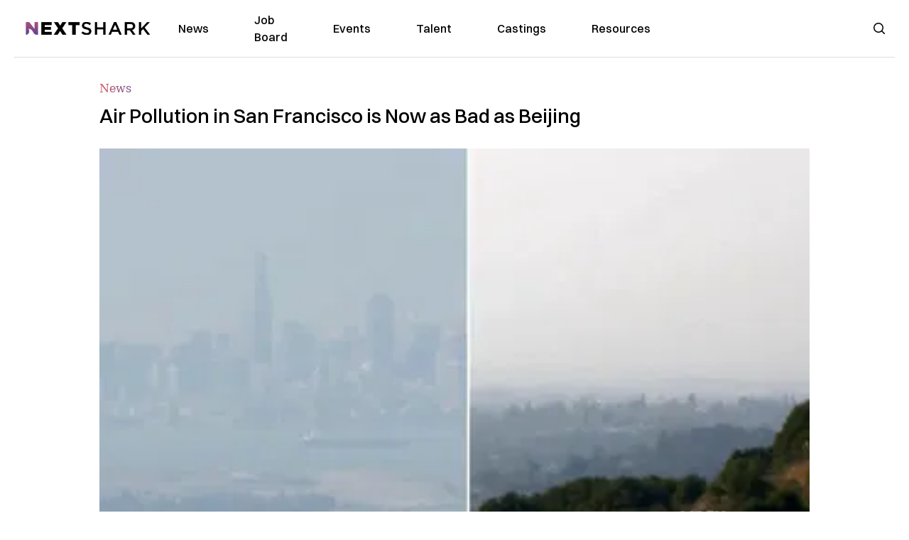

--- FILE ---
content_type: text/html; charset=utf-8
request_url: https://nextshark.com/air-pollution-san-francisco-now-bad-beijing
body_size: 13095
content:
<!DOCTYPE html><html lang="en"><head><meta charSet="utf-8"/><meta name="viewport" content="width=device-width"/><meta name="msvalidate.01" content="3BE6CD44E7505CE29A57BE466E072B73" class="jsx-1789215954"/><meta name="google-site-verification" content="UA-42416856-1" class="jsx-1789215954"/><link rel="preconnect" href="https://a.pub.network/"/><link rel="preconnect" href="https://b.pub.network/"/><link rel="preconnect" href="https://c.pub.network/"/><link rel="preconnect" href="https://d.pub.network/"/><link rel="preconnect" href="https://c.amazon-adsystem.com"/><link rel="preconnect" href="https://s.amazon-adsystem.com"/><link rel="preconnect" href="https://btloader.com/"/><link rel="preconnect" href="https://api.btloader.com/"/><link rel="preconnect" href="https://confiant-integrations.global.ssl.fastly.net"/><title>Air Pollution in San Francisco is Now as Bad as Beijing</title><link rel="canonical" href="https://nextshark.com/air-pollution-san-francisco-now-bad-beijing"/><meta property="og:locale" content="en_US"/><meta property="og:type" content="article"/><meta property="og:title" content="Air Pollution in San Francisco is Now as Bad as Beijing"/><meta property="og:description" content="The San Francisco Bay Area is being engulfed in hazardous levels of air pollution as meteorologists predicted that it’s only going to get worse on Friday and Saturday after the wildfires that started in Napa and Sonoma, California. The pollution in the region is being described as “the worst air quality ever recorded”, even comparable to that of Beijing, a city known for its gray haze, according to SFGate."/><meta property="og:url" content="https://nextshark.com/air-pollution-san-francisco-now-bad-beijing/"/><meta property="og:site_name" content="NextShark"/><meta property="article:publisher" content="http://www.facebook.com/nextshark"/><meta property="article:published_time" content="2017-10-13T21:26:32+00:00"/><meta property="article:modified_time" content="2021-12-19T23:58:15+00:00"/><meta property="og:image" content="https://data.nextshark.com/wp-content/uploads/2017/10/sfba-e1507929966963.jpg"/><meta property="og:image:width" content="900"/><meta property="og:image:height" content="465"/><meta property="og:image:type" content="image/jpeg"/><meta name="author" content="Kyle Encina"/><meta name="twitter:card" content="summary_large_image"/><meta name="twitter:creator" content="@nextshark"/><meta name="twitter:site" content="@nextshark"/><meta name="twitter:label1" content="Written by"/><meta name="twitter:data1" content="Kyle Encina"/><meta name="twitter:label2" content="Est. reading time"/><meta name="twitter:data2" content="2 minutes"/><script type="application/ld+json" class="yoast-schema-graph">{"@context":"https://schema.org","@graph":[{"@type":"Article","@id":"https://nextshark.com/air-pollution-san-francisco-now-bad-beijing/#article","isPartOf":{"@id":"https://nextshark.com/air-pollution-san-francisco-now-bad-beijing"},"author":[{"@id":"https://nextshark.com/#/schema/person/52dca6ebd457eedb6293b72dcd69c8cc"}],"headline":"Air Pollution in San Francisco is Now as Bad as Beijing","datePublished":"2017-10-13T21:26:32+00:00","dateModified":"2021-12-19T23:58:15+00:00","mainEntityOfPage":{"@id":"https://nextshark.com/air-pollution-san-francisco-now-bad-beijing"},"wordCount":343,"publisher":{"@id":"https://nextshark.com/#organization"},"image":{"@id":"https://nextshark.com/air-pollution-san-francisco-now-bad-beijing/#primaryimage"},"thumbnailUrl":"https://data.nextshark.com/wp-content/uploads/2017/10/sfba-e1507929966963.jpg","keywords":["california","california fires","forest fires"],"articleSection":["News"],"inLanguage":"en-US","copyrightYear":"2017","copyrightHolder":{"@id":"https://nextshark.com/#organization"}},{"@type":"WebPage","@id":"https://nextshark.com/air-pollution-san-francisco-now-bad-beijing","url":"https://nextshark.com/air-pollution-san-francisco-now-bad-beijing/","name":"Air Pollution in San Francisco is Now as Bad as Beijing","isPartOf":{"@id":"https://nextshark.com/#website"},"primaryImageOfPage":{"@id":"https://nextshark.com/air-pollution-san-francisco-now-bad-beijing/#primaryimage"},"image":{"@id":"https://nextshark.com/air-pollution-san-francisco-now-bad-beijing/#primaryimage"},"thumbnailUrl":"https://data.nextshark.com/wp-content/uploads/2017/10/sfba-e1507929966963.jpg","datePublished":"2017-10-13T21:26:32+00:00","dateModified":"2021-12-19T23:58:15+00:00","breadcrumb":{"@id":"https://nextshark.com/air-pollution-san-francisco-now-bad-beijing/#breadcrumb"},"inLanguage":"en-US","potentialAction":[{"@type":"ReadAction","target":["https://nextshark.com/air-pollution-san-francisco-now-bad-beijing/"]}]},{"@type":"ImageObject","inLanguage":"en-US","@id":"https://nextshark.com/air-pollution-san-francisco-now-bad-beijing/#primaryimage","url":"https://data.nextshark.com/wp-content/uploads/2017/10/sfba-e1507929966963.jpg","contentUrl":"https://data.nextshark.com/wp-content/uploads/2017/10/sfba-e1507929966963.jpg","width":900,"height":465},{"@type":"BreadcrumbList","@id":"https://nextshark.com/air-pollution-san-francisco-now-bad-beijing/#breadcrumb","itemListElement":[{"@type":"ListItem","position":1,"name":"Home","item":"https://nextshark.com/"},{"@type":"ListItem","position":2,"name":"News","item":"https://nextshark.com/news"},{"@type":"ListItem","position":3,"name":"Air Pollution in San Francisco is Now as Bad as Beijing"}]},{"@type":"WebSite","@id":"https://nextshark.com/#website","url":"https://nextshark.com/","name":"NextShark","description":"Asian American News and Asian News","publisher":{"@id":"https://nextshark.com/#organization"},"potentialAction":[{"@type":"SearchAction","target":{"@type":"EntryPoint","urlTemplate":"https://nextshark.com/?s={search_term_string}"},"query-input":{"@type":"PropertyValueSpecification","valueRequired":true,"valueName":"search_term_string"}}],"inLanguage":"en-US"},{"@type":"Organization","@id":"https://nextshark.com/#organization","name":"NextShark","url":"https://nextshark.com/","logo":{"@type":"ImageObject","inLanguage":"en-US","@id":"https://nextshark.com/#/schema/logo/image/","url":"https://data.nextshark.com/wp-content/uploads/2014/08/NextShark_master_logo.png","contentUrl":"https://data.nextshark.com/wp-content/uploads/2014/08/NextShark_master_logo.png","width":525,"height":619,"caption":"NextShark"},"image":{"@id":"https://nextshark.com/#/schema/logo/image/"},"sameAs":["http://www.facebook.com/nextshark","https://x.com/nextshark","http://instagram.com/nextshark"]},{"@type":"Person","@id":"https://nextshark.com/#/schema/person/52dca6ebd457eedb6293b72dcd69c8cc","name":"Kyle Encina","image":{"@type":"ImageObject","inLanguage":"en-US","@id":"https://nextshark.com/#/schema/person/image/1868a1f47a606644f2344afaf4fe2190","url":"https://data.nextshark.com/wp-content/litespeed/avatar/22c1ffb96a090f4a5557e8f90ac307e3.jpg?ver=1768304992","contentUrl":"https://data.nextshark.com/wp-content/litespeed/avatar/22c1ffb96a090f4a5557e8f90ac307e3.jpg?ver=1768304992","caption":"Kyle Encina"},"url":"https://nextshark.com/author/kyleencina"}]}</script><meta name="next-head-count" content="37"/><script type="text/partytown">
                (function(c,l,a,r,i,t,y){
                    c[a]=c[a]||function(){(c[a].q=c[a].q||[]).push(arguments)};
                    t=l.createElement(r);t.async=1;t.src="https://www.clarity.ms/tag/"+i;
                    y=l.getElementsByTagName(r)[0];y.parentNode.insertBefore(t,y);
                })(window, document, "clarity", "script", "hjysgmp5fb");
              </script><link href="https://fonts.cdnfonts.com/css/switzer" rel="stylesheet"/><link rel="preload" href="/_next/static/media/7108afb8b1381ad1-s.p.woff2" as="font" type="font/woff2" crossorigin="anonymous" data-next-font="size-adjust"/><link rel="preload" href="/_next/static/media/9e82d62334b205f4-s.p.woff2" as="font" type="font/woff2" crossorigin="anonymous" data-next-font="size-adjust"/><link rel="preload" href="/_next/static/media/4c285fdca692ea22-s.p.woff2" as="font" type="font/woff2" crossorigin="anonymous" data-next-font="size-adjust"/><link rel="preload" href="/_next/static/media/eafabf029ad39a43-s.p.woff2" as="font" type="font/woff2" crossorigin="anonymous" data-next-font="size-adjust"/><link rel="preload" href="/_next/static/media/8888a3826f4a3af4-s.p.woff2" as="font" type="font/woff2" crossorigin="anonymous" data-next-font="size-adjust"/><link rel="preload" href="/_next/static/media/0484562807a97172-s.p.woff2" as="font" type="font/woff2" crossorigin="anonymous" data-next-font="size-adjust"/><link rel="preload" href="/_next/static/media/b957ea75a84b6ea7-s.p.woff2" as="font" type="font/woff2" crossorigin="anonymous" data-next-font="size-adjust"/><link rel="preload" href="/_next/static/media/7db6c35d839a711c-s.p.woff2" as="font" type="font/woff2" crossorigin="anonymous" data-next-font="size-adjust"/><link rel="preload" href="/_next/static/media/6245472ced48d3be-s.p.woff2" as="font" type="font/woff2" crossorigin="anonymous" data-next-font="size-adjust"/><link rel="preload" href="/_next/static/media/b27868729ad8c262-s.p.woff2" as="font" type="font/woff2" crossorigin="anonymous" data-next-font="size-adjust"/><link rel="preload" href="/_next/static/media/7e6a2e30184bb114-s.p.woff2" as="font" type="font/woff2" crossorigin="anonymous" data-next-font="size-adjust"/><link rel="preload" href="/_next/static/css/4d1118f4e30231e5.css" as="style"/><link rel="stylesheet" href="/_next/static/css/4d1118f4e30231e5.css" data-n-g=""/><noscript data-n-css=""></noscript><script defer="" nomodule="" src="/_next/static/chunks/polyfills-c67a75d1b6f99dc8.js"></script><script data-partytown-config="">
            partytown = {
              lib: "/_next/static/~partytown/"
            };
          </script><script data-partytown="">!(function(w,p,f,c){c=w[p]=w[p]||{};c[f]=(c[f]||[])})(window,'partytown','forward');/* Partytown 0.7.6 - MIT builder.io */
!function(t,e,n,i,r,o,a,d,s,c,p,l){function u(){l||(l=1,"/"==(a=(o.lib||"/~partytown/")+(o.debug?"debug/":""))[0]&&(s=e.querySelectorAll('script[type="text/partytown"]'),i!=t?i.dispatchEvent(new CustomEvent("pt1",{detail:t})):(d=setTimeout(f,1e4),e.addEventListener("pt0",w),r?h(1):n.serviceWorker?n.serviceWorker.register(a+(o.swPath||"partytown-sw.js"),{scope:a}).then((function(t){t.active?h():t.installing&&t.installing.addEventListener("statechange",(function(t){"activated"==t.target.state&&h()}))}),console.error):f())))}function h(t){c=e.createElement(t?"script":"iframe"),t||(c.setAttribute("style","display:block;width:0;height:0;border:0;visibility:hidden"),c.setAttribute("aria-hidden",!0)),c.src=a+"partytown-"+(t?"atomics.js?v=0.7.6":"sandbox-sw.html?"+Date.now()),e.body.appendChild(c)}function f(n,r){for(w(),i==t&&(o.forward||[]).map((function(e){delete t[e.split(".")[0]]})),n=0;n<s.length;n++)(r=e.createElement("script")).innerHTML=s[n].innerHTML,e.head.appendChild(r);c&&c.parentNode.removeChild(c)}function w(){clearTimeout(d)}o=t.partytown||{},i==t&&(o.forward||[]).map((function(e){p=t,e.split(".").map((function(e,n,i){p=p[i[n]]=n+1<i.length?"push"==i[n+1]?[]:p[i[n]]||{}:function(){(t._ptf=t._ptf||[]).push(i,arguments)}}))})),"complete"==e.readyState?u():(t.addEventListener("DOMContentLoaded",u),t.addEventListener("load",u))}(window,document,navigator,top,window.crossOriginIsolated);</script><script src="/js/quantcast.js" id="quantcast-consent" type="text/partytown" data-nscript="worker"></script><script src="/js/meta.js" id="meta-pixel" type="text/partytown" data-nscript="worker"></script><script src="https://www.googletagmanager.com/gtag/js?id=UA-42416856-1" id="google-tag-manager" type="text/partytown" data-nscript="worker"></script><script src="/js/gtag.js" id="gtag" type="text/partytown" data-nscript="worker"></script><script src="/js/trinityplayer.js" id="trinityplayer" type="text/partytown" data-nscript="worker"></script><script src="/_next/static/chunks/webpack-3c1695d98c928cf9.js" defer=""></script><script src="/_next/static/chunks/framework-fee8a7e75612eda8.js" defer=""></script><script src="/_next/static/chunks/main-e7b4337012efd173.js" defer=""></script><script src="/_next/static/chunks/pages/_app-c0b0c5f09df92712.js" defer=""></script><script src="/_next/static/chunks/1664-7246e58924eb0118.js" defer=""></script><script src="/_next/static/chunks/5675-31dd948da88eab78.js" defer=""></script><script src="/_next/static/chunks/3965-1c5ef1af0465649b.js" defer=""></script><script src="/_next/static/chunks/8159-423f613ae9983506.js" defer=""></script><script src="/_next/static/chunks/1460-d04d4ecb98a43e4f.js" defer=""></script><script src="/_next/static/chunks/4920-bdc0f74b6be4ce6c.js" defer=""></script><script src="/_next/static/chunks/5935-0cdbb649965324a8.js" defer=""></script><script src="/_next/static/chunks/8525-c0dbf894eb6fbdc0.js" defer=""></script><script src="/_next/static/chunks/1852-28394e823b258057.js" defer=""></script><script src="/_next/static/chunks/9803-5f42d617dba25474.js" defer=""></script><script src="/_next/static/chunks/5334-682f167465c11757.js" defer=""></script><script src="/_next/static/chunks/9860-3eeec5bf7e8405b2.js" defer=""></script><script src="/_next/static/chunks/6167-c49c6563743bb12b.js" defer=""></script><script src="/_next/static/chunks/9850-36362b4b847eee02.js" defer=""></script><script src="/_next/static/chunks/pages/%5B...uri%5D-096b799c0d582c87.js" defer=""></script><script src="/_next/static/l05lJ48FHlMvRCTUMbE8j/_buildManifest.js" defer=""></script><script src="/_next/static/l05lJ48FHlMvRCTUMbE8j/_ssgManifest.js" defer=""></script><style id="__jsx-1789215954">:root{--font-poppins:'__Poppins_2dbf9b', '__Poppins_Fallback_2dbf9b';--font-dmsans:'__DM_Sans_99eb74', '__DM_Sans_Fallback_99eb74';--font-switzer:'Switzer', sans-serif}</style></head><body><div id="__next"><script>!function(){try{var d=document.documentElement,c=d.classList;c.remove('light','dark');var e=localStorage.getItem('theme');if('system'===e||(!e&&true)){var t='(prefers-color-scheme: dark)',m=window.matchMedia(t);if(m.media!==t||m.matches){d.style.colorScheme = 'dark';c.add('dark')}else{d.style.colorScheme = 'light';c.add('light')}}else if(e){c.add(e|| '')}if(e==='light'||e==='dark')d.style.colorScheme=e}catch(e){}}()</script><noscript><div class="hidden"><img src="//pixel.quantserve.com/pixel/p-T_nHPwjEM4AMW.gif" border="0" height="1" width="1" alt="Quantcast"/><img height="1" width="1" src="https://www.facebook.com/tr?id=192482117963803&amp;ev=PageView&amp;noscript=1"/></div></noscript><div class="/80 sticky top-0 z-50  bg-white/80 backdrop-blur-[5px] backdrop-filter  sc:px-5" data-headlessui-state=""><div class="_max-w-full mx-auto flex items-center justify-center border-b-[1px] border-[#DDDDDD]  "><div class="_flex-none _justify-between flex w-full max-w-7xl items-center px-4 py-4 lg:space-x-10 2xl:max-w-screen-2xl"><div class="_justify-start order-first flex min-h-[18px] w-full md:min-h-[24px] lg:w-[300px] "><span class="sr-only">NextShark</span><a href="/"><img alt="NextShark.com" loading="lazy" width="225" height="24" decoding="async" data-nimg="1" class="h-[18px] w-[171px] md:h-[24px] md:w-[225px]" style="color:transparent" srcSet="/logo.svg?width=256&amp;auto_optimize=medium&amp;quality=85 1x, /logo.svg?width=640&amp;auto_optimize=medium&amp;quality=85 2x" src="/logo.svg?width=640&amp;auto_optimize=medium&amp;quality=85"/></a></div><div class="order-last -my-2 -mr-2 lg:hidden"><button class="_items-center _justify-center inline-flex rounded-md  p-2 text-gray-400 hover:bg-gray-100 hover:text-gray-500 focus:outline-none " type="button" aria-expanded="false" data-headlessui-state=""><span class="sr-only">Open menu</span><svg xmlns="http://www.w3.org/2000/svg" fill="none" viewBox="0 0 24 24" stroke-width="1.5" stroke="currentColor" aria-hidden="true" data-slot="icon" class="h-6 w-6 text-black"><path stroke-linecap="round" stroke-linejoin="round" d="M3.75 6.75h16.5M3.75 12h16.5m-16.5 5.25h16.5"></path></svg></button></div><div class="flex w-full items-center justify-center xl:pr-[160px]"><div class="w-auto"><nav class="hidden flex-1 items-center space-x-16 lg:flex"><a aria-label="link to News" class="text-base font-medium text-black hover:text-gray-900 lg:text-base" href="/">News</a><a aria-label="link to Job Board" class="text-base font-medium text-black hover:text-gray-900 lg:text-base" href="/community/jobs">Job Board</a><a aria-label="link to Events" class="text-base font-medium text-black hover:text-gray-900 lg:text-base" href="/community/events">Events</a><a aria-label="link to Talent" class="text-base font-medium text-black hover:text-gray-900 lg:text-base" href="/community/talent">Talent</a><a aria-label="link to Castings" class="text-base font-medium text-black hover:text-gray-900 lg:text-base" href="/community/castings">Castings</a><a aria-label="link to Resources" class="text-base font-medium text-black hover:text-gray-900 lg:text-base" href="/resources">Resources</a></nav><div hidden="" style="position:fixed;top:1px;left:1px;width:1px;height:0;padding:0;margin:-1px;overflow:hidden;clip:rect(0, 0, 0, 0);white-space:nowrap;border-width:0;display:none"></div></div></div><div class="_space-x-4 justsify-end  flex items-center px-2 pr-5 lg:ml-6 lg:w-[200px]"><div class="mr-2 flex h-[40px] w-full items-center justify-end "><div class="flex w-full justify-end pr-5 md:pr-0"><div></div></div></div></div></div></div></div><div hidden="" style="position:fixed;top:1px;left:1px;width:1px;height:0;padding:0;margin:-1px;overflow:hidden;clip:rect(0, 0, 0, 0);white-space:nowrap;border-width:0;display:none"></div><div class="mb-10 flex justify-center md:container s:!p-0"><div class="s:!m-0 lg:w-[1000px] lg:pt-8"><div class="w-full"><div class="article-content grid auto-rows-auto grid-cols-3 gap-x-10"><div class="col-span-3 mx-5 mb-3 hidden h-[30px] md:block lg:mx-0 lg:mb-0"><div class="mb-0 lg:mb-3 lg:mt-0"><span class="category-gradient text-[12px] text-base"></span></div></div><div class="col-span-3 row-start-2 mx-5 lg:row-start-auto lg:mx-0 lg:mb-4 "><h1 class="font-dmsans font-medium text-black s:mb-[20px] s:mt-[20px] md:text-[28px] text-4xl">Air Pollution in San Francisco is Now as Bad as Beijing</h1></div><div class="col-span-3 row-start-3 mb-3 lg:row-start-auto lg:mb-0"><figure class="relative mb-[18px] w-full md:mb-[25px] md:mt-[10px]"><div class="relative"><img alt="Air Pollution in San Francisco is Now as Bad as Beijing" loading="eager" width="886" height="500" decoding="async" data-nimg="1" class="w-full" style="color:transparent;display:block;position:absolute" sizes="(max-width: 640px) 35vw, (max-width: 768px) 50vw, (max-width: 1280px) 30vw, 40vw" srcSet="https://nextshark.b-cdn.net/wp-content/uploads/2017/10/sfba-e1507929966963.jpg?width=256&amp;auto_optimize=medium&amp;quality=85&amp;blur=80 256w, https://nextshark.b-cdn.net/wp-content/uploads/2017/10/sfba-e1507929966963.jpg?width=384&amp;auto_optimize=medium&amp;quality=85&amp;blur=80 384w, https://nextshark.b-cdn.net/wp-content/uploads/2017/10/sfba-e1507929966963.jpg?width=640&amp;auto_optimize=medium&amp;quality=85&amp;blur=80 640w, https://nextshark.b-cdn.net/wp-content/uploads/2017/10/sfba-e1507929966963.jpg?width=768&amp;auto_optimize=medium&amp;quality=85&amp;blur=80 768w, https://nextshark.b-cdn.net/wp-content/uploads/2017/10/sfba-e1507929966963.jpg?width=1024&amp;auto_optimize=medium&amp;quality=85&amp;blur=80 1024w, https://nextshark.b-cdn.net/wp-content/uploads/2017/10/sfba-e1507929966963.jpg?width=1280&amp;auto_optimize=medium&amp;quality=85&amp;blur=80 1280w, https://nextshark.b-cdn.net/wp-content/uploads/2017/10/sfba-e1507929966963.jpg?width=1536&amp;auto_optimize=medium&amp;quality=85&amp;blur=80 1536w" src="https://nextshark.b-cdn.net/wp-content/uploads/2017/10/sfba-e1507929966963.jpg?width=1536&amp;auto_optimize=medium&amp;quality=85&amp;blur=80"/><img alt="Air Pollution in San Francisco is Now as Bad as Beijing" loading="eager" width="886" height="500" decoding="async" data-nimg="1" class="w-full" style="color:transparent" sizes="(max-width: 640px) 35vw, (max-width: 768px) 50vw, (max-width: 1280px) 30vw, 40vw" srcSet="https://nextshark.b-cdn.net/wp-content/uploads/2017/10/sfba-e1507929966963.jpg?width=256&amp;auto_optimize=medium&amp;quality=85 256w, https://nextshark.b-cdn.net/wp-content/uploads/2017/10/sfba-e1507929966963.jpg?width=384&amp;auto_optimize=medium&amp;quality=85 384w, https://nextshark.b-cdn.net/wp-content/uploads/2017/10/sfba-e1507929966963.jpg?width=640&amp;auto_optimize=medium&amp;quality=85 640w, https://nextshark.b-cdn.net/wp-content/uploads/2017/10/sfba-e1507929966963.jpg?width=768&amp;auto_optimize=medium&amp;quality=85 768w, https://nextshark.b-cdn.net/wp-content/uploads/2017/10/sfba-e1507929966963.jpg?width=1024&amp;auto_optimize=medium&amp;quality=85 1024w, https://nextshark.b-cdn.net/wp-content/uploads/2017/10/sfba-e1507929966963.jpg?width=1280&amp;auto_optimize=medium&amp;quality=85 1280w, https://nextshark.b-cdn.net/wp-content/uploads/2017/10/sfba-e1507929966963.jpg?width=1536&amp;auto_optimize=medium&amp;quality=85 1536w" src="https://nextshark.b-cdn.net/wp-content/uploads/2017/10/sfba-e1507929966963.jpg?width=1536&amp;auto_optimize=medium&amp;quality=85"/></div><figcaption class="z-90 absolute bottom-0 float-left max-w-sm truncate bg-black/40 px-1 text-sm text-zinc-300 sm:max-w-xl">
</figcaption></figure><div class="my-8 w-full items-center justify-center lg:flex"></div></div><div class="col-span-3 col-start-1 row-start-1 mx-5  block md:mx-0 md:mb-0 lg:col-span-1 lg:row-start-4 lg:mb-3"><div class="mb-[5px] mt-[20px] flex flex-wrap items-center justify-between text-sm md:mb-[23px] md:mt-[10px] md:text-base"><div class="flex items-center gap-x-2"><div class="flex gap-3"><div class="flex items-center space-x-3 "><a href="/author/kyleencina"><img alt="Kyle Encina" loading="lazy" width="50" height="50" decoding="async" data-nimg="1" class="rounded-full" style="color:transparent" srcSet="https://nextshark.b-cdn.net/wp-content/litespeed/avatar/22c1ffb96a090f4a5557e8f90ac307e3.jpg?ver=1768304992?width=64&amp;auto_optimize=medium&amp;quality=85 1x, https://nextshark.b-cdn.net/wp-content/litespeed/avatar/22c1ffb96a090f4a5557e8f90ac307e3.jpg?ver=1768304992?width=128&amp;auto_optimize=medium&amp;quality=85 2x" src="https://nextshark.b-cdn.net/wp-content/litespeed/avatar/22c1ffb96a090f4a5557e8f90ac307e3.jpg?ver=1768304992?width=128&amp;auto_optimize=medium&amp;quality=85"/></a><div class="block text-left text-[12px]"><div class="leading-none">By<!-- --> <span class="font-bold"><a href="/author/kyleencina">Kyle Encina</a></span></div><div></div></div></div></div></div></div></div><div class="col-span-3 mx-5 block lg:col-span-1 lg:col-start-1 lg:row-start-6 lg:mx-0"><div class="trinityAudioPlaceholder"></div><div class="my-8 w-full items-center justify-center lg:flex lg:flex-col"><div><div class="mx-auto flex flex-col justify-center text-center" id="nextshark_com_hp_right_rail_4"></div></div></div></div><div class="col-span-3 mx-5 text-base leading-[24px] lg:col-span-2  lg:row-span-5 lg:mx-0"><div class="s:py-[15px] lg:mb-[21px]"><span key='123'>The San Francisco </span>Bay Area is being engulfed in hazardous levels of air pollution as meteorologists predicted that it’s only going to get worse on Friday and Saturday after the wildfires that started in Napa and Sonoma, California.</div>
<div class="s:pt-[15px] lg:mb-[21px]">The pollution in the region is being described as <strong>“the worst air quality ever recorded</strong>”, even comparable to that of Beijing, a city known for its gray haze, according to <a href="http://www.sfgate.com/news/article/air-quality-San-Francisco-Bay-Area-Beijing-12272792.php" target="_blank" rel="noopener" class="text-[#A1557C] underline">SFGate</a>.</div>
<div class="s:pt-[15px] lg:mb-[21px]">Meteorologist Charles Bell explained that the <strong>“unhealthy level”</strong> of smoke might lessen on early Friday.</div>
<div class="s:pt-[15px] lg:mb-[21px]"><img alt="" loading="lazy" width="800" height="438" decoding="async" data-nimg="1" class="mx-auto max-h-[500px] w-full object-contain" style="color:transparent" srcSet="https://nextshark.b-cdn.net/wp-content/uploads/2017/10/californiawildfires.png?width=1024&amp;auto_optimize=medium&amp;quality=85 1x, https://nextshark.b-cdn.net/wp-content/uploads/2017/10/californiawildfires.png?width=1536&amp;auto_optimize=medium&amp;quality=85 2x" src="https://nextshark.b-cdn.net/wp-content/uploads/2017/10/californiawildfires.png?width=1536&amp;auto_optimize=medium&amp;quality=85"/></div>
<div><div class="" id="nextshark_com_incontent_banner_2"></div></div><div class="s:pt-[15px] lg:mb-[21px]"><strong>“We might get a little bit of a break early Friday and then late Friday, the winds will pick up again and bring smoke down across the entire region,”</strong> Bell said.</div>
<div class="s:pt-[15px] lg:mb-[21px]">Meteorologist Brian Garcia had the same sentiments, stating, <strong>“We’re going to see a really strong settling of the smoke in the Bay Area on Friday and Saturday. Not to mince words. It’s going to be really bad. It’s not going to be fun.”</strong></div>
<div class="s:pt-[15px] lg:mb-[21px]"><strong>“It’s going to be really bad. It’s not going to be fun,</strong>” Garcia added.</div>
<div><div class="" id="nextshark_com_incontent_banner_3"></div></div><div class="s:pt-[15px] lg:mb-[21px]"><center></center></div>
<div class="s:pt-[15px] lg:mb-[21px]">On October 12, some parts of San Francisco already had an air quality of 151-200, an index level rivaling that of China’s, <span class="s1">which hit the <a href="http://www.scmp.com/news/china/policies-politics/article/2058582/smog-levels-beijing-charts" target="_blank" rel="noopener" class="text-[#A1557C] underline">482 mark back in January</a>, according to the municipal environmental protection bureau.</span></div>
<div class="s:pt-[15px] lg:mb-[21px]">Residents in the affected areas wore unsightly masks to protect them from the pollution as they walked around or commuted to work. Meanwhile, the threat of prematurely dying from air pollution is very much real regardless of where it’s occurring in the world.</div>
<div><div class="" id="nextshark_com_incontent_banner_4"></div></div><div class="s:pt-[15px] lg:mb-[21px]">Richard Muller, a professor at the University of California, Berkeley, revealed that air pollution is responsible for 4,400 deaths everyday in China. According to <a href="https://sivertimes.com/pollution-more-than-500-000-premature-deaths-per-year-in-europe/73546" target="_blank" rel="noopener" class="text-[#A1557C] underline">Siver Times</a>, air pollution claims the lives of about half a million people in Europe, dying prematurely every year.</div>
<div class="s:pt-[15px] lg:mb-[21px]">It’s no wonder countries like China are <a href="https://data.nextshark.com/china-forest-city-2020/" target="_blank" rel="noopener" class="text-[#A1557C] underline">taking extreme preventive measures</a> to rid the country of casualties stemming from heavily polluted air.</div>
<div class="s:pt-[15px] lg:mb-[21px]">Featured Image Screenshot via YouTube / <a href="https://www.youtube.com/watch?v=q17Ts982xns" target="_blank" rel="noopener" class="text-[#A1557C] underline">CBS SF Bay Area</a></div>
<div><div class="" id="nextshark_com_incontent_banner_5"></div></div><div id="comment_section" class="hidden lg:block"><div><div class="mb-4 border-b pb-2 text-lg">Share this Article</div><div class="flex gap-2"><div><button aria-label="facebook" class="react-share__ShareButton" style="background-color:transparent;border:none;padding:0;font:inherit;color:inherit;cursor:pointer"><img alt="Love" loading="lazy" width="34" height="34" decoding="async" data-nimg="1" style="color:transparent" srcSet="/SVG/socials/fb.svg?width=48&amp;auto_optimize=medium&amp;quality=85 1x, /SVG/socials/fb.svg?width=96&amp;auto_optimize=medium&amp;quality=85 2x" src="/SVG/socials/fb.svg?width=96&amp;auto_optimize=medium&amp;quality=85"/></button></div><div><button aria-label="twitter" class="react-share__ShareButton" style="background-color:transparent;border:none;padding:0;font:inherit;color:inherit;cursor:pointer"><img alt="Facebook" loading="lazy" width="34" height="34" decoding="async" data-nimg="1" style="color:transparent" srcSet="/SVG/socials/twitter.svg?width=48&amp;auto_optimize=medium&amp;quality=85 1x, /SVG/socials/twitter.svg?width=96&amp;auto_optimize=medium&amp;quality=85 2x" src="/SVG/socials/twitter.svg?width=96&amp;auto_optimize=medium&amp;quality=85"/></button></div><div><button aria-label="linkedin" class="react-share__ShareButton" style="background-color:transparent;border:none;padding:0;font:inherit;color:inherit;cursor:pointer"><img alt="Linkedin" loading="lazy" width="34" height="34" decoding="async" data-nimg="1" style="color:transparent" srcSet="/SVG/socials/linkedin.svg?width=48&amp;auto_optimize=medium&amp;quality=85 1x, /SVG/socials/linkedin.svg?width=96&amp;auto_optimize=medium&amp;quality=85 2x" src="/SVG/socials/linkedin.svg?width=96&amp;auto_optimize=medium&amp;quality=85"/></button></div><div><button aria-label="email" class="react-share__ShareButton" style="background-color:transparent;border:none;padding:0;font:inherit;color:inherit;cursor:pointer"><img alt="Mail" loading="lazy" width="34" height="34" decoding="async" data-nimg="1" style="color:transparent" srcSet="/SVG/socials/mail.svg?width=48&amp;auto_optimize=medium&amp;quality=85 1x, /SVG/socials/mail.svg?width=96&amp;auto_optimize=medium&amp;quality=85 2x" src="/SVG/socials/mail.svg?width=96&amp;auto_optimize=medium&amp;quality=85"/></button></div><div><div class="cursor-pointer"><button aria-label="twitter" class="react-share__ShareButton" style="background-color:transparent;border:none;padding:0;font:inherit;color:inherit;cursor:pointer"><img alt="Web Link" loading="lazy" width="34" height="34" decoding="async" data-nimg="1" style="color:transparent" srcSet="/SVG/socials/link.svg?width=48&amp;auto_optimize=medium&amp;quality=85 1x, /SVG/socials/link.svg?width=96&amp;auto_optimize=medium&amp;quality=85 2x" src="/SVG/socials/link.svg?width=96&amp;auto_optimize=medium&amp;quality=85"/></button></div></div></div></div></div><div></div></div><div class="col-span-3 col-start-1 mx-5 my-5 lg:col-span-1 lg:row-start-5 lg:mx-0"><div><div class="mb-4 border-b pb-2 text-lg">Share this Article</div><div class="flex gap-2"><div><button aria-label="facebook" class="react-share__ShareButton" style="background-color:transparent;border:none;padding:0;font:inherit;color:inherit;cursor:pointer"><img alt="Love" loading="lazy" width="34" height="34" decoding="async" data-nimg="1" style="color:transparent" srcSet="/SVG/socials/fb.svg?width=48&amp;auto_optimize=medium&amp;quality=85 1x, /SVG/socials/fb.svg?width=96&amp;auto_optimize=medium&amp;quality=85 2x" src="/SVG/socials/fb.svg?width=96&amp;auto_optimize=medium&amp;quality=85"/></button></div><div><button aria-label="twitter" class="react-share__ShareButton" style="background-color:transparent;border:none;padding:0;font:inherit;color:inherit;cursor:pointer"><img alt="Facebook" loading="lazy" width="34" height="34" decoding="async" data-nimg="1" style="color:transparent" srcSet="/SVG/socials/twitter.svg?width=48&amp;auto_optimize=medium&amp;quality=85 1x, /SVG/socials/twitter.svg?width=96&amp;auto_optimize=medium&amp;quality=85 2x" src="/SVG/socials/twitter.svg?width=96&amp;auto_optimize=medium&amp;quality=85"/></button></div><div><button aria-label="linkedin" class="react-share__ShareButton" style="background-color:transparent;border:none;padding:0;font:inherit;color:inherit;cursor:pointer"><img alt="Linkedin" loading="lazy" width="34" height="34" decoding="async" data-nimg="1" style="color:transparent" srcSet="/SVG/socials/linkedin.svg?width=48&amp;auto_optimize=medium&amp;quality=85 1x, /SVG/socials/linkedin.svg?width=96&amp;auto_optimize=medium&amp;quality=85 2x" src="/SVG/socials/linkedin.svg?width=96&amp;auto_optimize=medium&amp;quality=85"/></button></div><div><button aria-label="email" class="react-share__ShareButton" style="background-color:transparent;border:none;padding:0;font:inherit;color:inherit;cursor:pointer"><img alt="Mail" loading="lazy" width="34" height="34" decoding="async" data-nimg="1" style="color:transparent" srcSet="/SVG/socials/mail.svg?width=48&amp;auto_optimize=medium&amp;quality=85 1x, /SVG/socials/mail.svg?width=96&amp;auto_optimize=medium&amp;quality=85 2x" src="/SVG/socials/mail.svg?width=96&amp;auto_optimize=medium&amp;quality=85"/></button></div><div><div class="cursor-pointer"><button aria-label="twitter" class="react-share__ShareButton" style="background-color:transparent;border:none;padding:0;font:inherit;color:inherit;cursor:pointer"><img alt="Web Link" loading="lazy" width="34" height="34" decoding="async" data-nimg="1" style="color:transparent" srcSet="/SVG/socials/link.svg?width=48&amp;auto_optimize=medium&amp;quality=85 1x, /SVG/socials/link.svg?width=96&amp;auto_optimize=medium&amp;quality=85 2x" src="/SVG/socials/link.svg?width=96&amp;auto_optimize=medium&amp;quality=85"/></button></div></div></div></div><div class="my-8  flex w-full items-center justify-center lg:hidden"><div><div class="mx-auto justify-center text-center" id="nextshark_com_hp_right_rail_6"></div></div></div></div><div class="article-content col-span-3 mx-5 lg:col-span-1 lg:mx-0"><div data-openweb-ad="true" data-row="1" data-column="1"></div><div class="sticky  top-24 my-8 hidden w-full items-center justify-center lg:flex lg:flex-col"><div><div class="text-red mx-auto flex flex-col justify-center text-center" id="nextshark_com_art_right_rail_3"></div></div></div></div></div></div></div></div><div class="flex justify-center bg-[#FAFAFA] px-5 py-10 lg:px-0"><div class="lg:w-[1000px]"><div class="grid auto-rows-auto grid-cols-3 gap-x-10 gap-y-5 lg:gap-y-0"><div class="col-span-3 lg:col-span-2"></div><div class="col-span-3 lg:col-span-1"><div class="flex flex-col justify-between gap-5"><div><div class="mx-auto flex flex-col justify-center text-center" id="nextshark_com_art_right_rail_2"></div></div><div><div class="mx-auto flex flex-col justify-center text-center" id="nextshark_com_art_right_rail_3"></div></div></div></div></div></div></div><div class="flex justify-center px-5 py-10 lg:px-0"><div class="lg:w-[1000px]"></div></div><img src="https://pixel.wp.com/g.gif?v=ext&amp;j=1%3A10.9.1&amp;blog=154025067&amp;post=114518&amp;tz=-8&amp;srv=nextshark.com&amp;rand=RANDOM&amp;ref=DOCUMENT_REFERRER&amp;host=nextshark.com" width="0" height="0"/><div class="bg-[#FAFAFA] py-[30px] md:py-[55px]"><div class="px-5 lg:container sc:px-10 2xl:px-10"><div class="mb-5 flex flex-col lg:flex-row lg:space-x-5 lg:border-b"><div class="lg:w-3/12"><div class="mb-5 hidden lg:block"><a href="/"><img alt="NextShark.com" loading="lazy" width="190" height="45" decoding="async" data-nimg="1" class="h-[45px] w-[190px] sm:h-5" style="color:transparent" srcSet="/nextshark_logo_v3.svg?width=256&amp;auto_optimize=medium&amp;quality=85 1x, /nextshark_logo_v3.svg?width=384&amp;auto_optimize=medium&amp;quality=85 2x" src="/nextshark_logo_v3.svg?width=384&amp;auto_optimize=medium&amp;quality=85"/></a></div><div class="mb-5 flex flex-wrap gap-2 pr-8 text-[20px] font-medium leading-8 text-black lg:mb-0 lg:flex-col lg:gap-0 lg:text-[28px] lg:font-semibold"><div>Your leading</div><div>Asian American</div><div>news source</div></div><div class="mb-10 lg:hidden"><a class="category-gradient" href="/download/mobile">Download Our App →</a></div></div><div class="flex w-full flex-col lg:w-9/12 lg:flex-row"><div class="mb-5 flex w-full text-slategray lg:w-7/12"><div class="flex-1"><div class="flex items-center justify-between pb-5 font-semibold text-black lg:mb-5 lg:block lg:pb-0 lg:pb-0">About</div><div class="font-medium text-v2gray lg:block"><ul><li class="mb-3"><a class="hover:text-black" href="/about">About NextShark</a></li><li class="mb-3"><a class="hover:text-black" href="/support-nextshark-make-a-contribution">Donate</a></li><li class="mb-3"><a class="hover:text-black" href="/contact">Contact</a></li><li class="mb-3"><a class="hover:text-black" href="/privacy">Privacy Policy</a></li><li class="mb-3"><a class="hover:text-black" href="/terms-and-conditions">Terms &amp; Conditions</a></li></ul></div></div><div class="flex-1"><div class="flex items-center justify-between pb-5  font-semibold text-black lg:mb-5 lg:block lg:pb-0 lg:pb-0 lg:pt-0">Follow us</div><div class="font-medium text-v2gray lg:block"><ul><li class="mb-3"><a target="_blank" rel="nofollow" class="hover:text-black" href="https://www.instagram.com/nextshark">Instagram</a></li><li class="mb-3"><a target="_blank" rel="nofollow" class="hover:text-black" href="https://x.com/NextShark">Twitter X</a></li><li class="mb-3"><a target="_blank" rel="nofollow" class="hover:text-black" href="https://www.whatsapp.com/channel/0029Vad0ylfAInPoe9bwH636">WhatsApp</a></li><li class="mb-3"><a target="_blank" rel="nofollow" class="hover:text-black" href="https://www.facebook.com/NextShark">Facebook</a></li><li class="mb-3"><a target="_blank" rel="nofollow" class="hover:text-black" href="https://www.linkedin.com/company/nextshark/">Linkedin</a></li></ul></div></div></div><div class="hidden lg:block lg:w-5/12"><div class="mb-5 hidden text-[14px] font-semibold text-[#3b3b3b] lg:block"><p>Don’t miss out on the latest news by signing up for Sharkbites.</p></div><form class="w-full text-[16px] lg:text-[12px]"><div class=""><input type="email" placeholder="Email address" aria-label="email address" class="w-full rounded-tl-lg rounded-tr-lg py-3 text-xs" style="border:1px solid #000000"/><button type="submit" aria-label="signup button" class="w-full rounded-bl-lg rounded-br-lg py-3 text-xs text-white bg-black">Subscribe Me</button></div></form><div class="mb-6 mt-3 text-xs text-[#797979]">By subscribing, you agree to our <a class="underline" href="/terms-and-conditions">Terms of Use </a>and<!-- --> <a class="underline" href="/privacy">Privacy Policy</a>.</div><div class="mb-5"><div class="mb-5 font-medium text-black">Download Our App</div><div class="flex gap-x-5"><div class="flex-1"><a target="_blank" rel="nofollow" href="https://apps.apple.com/in/app/nextshark/id1460227108"><img alt="App Store Download" loading="lazy" width="89" height="26" decoding="async" data-nimg="1" class=" w-full" style="color:transparent" srcSet="/SVG/app-store-download.svg?width=96&amp;auto_optimize=medium&amp;quality=85 1x, /SVG/app-store-download.svg?width=256&amp;auto_optimize=medium&amp;quality=85 2x" src="/SVG/app-store-download.svg?width=256&amp;auto_optimize=medium&amp;quality=85"/></a></div><div class="flex-1"><a target="_blank" rel="nofollow" href="https://play.google.com/store/apps/details?id=com.nextshark"><img alt="Google Play Download" loading="lazy" width="89" height="26" decoding="async" data-nimg="1" class=" w-full" style="color:transparent" srcSet="/SVG/google-play-download.svg?width=96&amp;auto_optimize=medium&amp;quality=85 1x, /SVG/google-play-download.svg?width=256&amp;auto_optimize=medium&amp;quality=85 2x" src="/SVG/google-play-download.svg?width=256&amp;auto_optimize=medium&amp;quality=85"/></a></div></div></div></div></div></div><div class="mb-3 block lg:hidden"><a href="/"><img alt="NextShark.com" loading="lazy" width="190" height="45" decoding="async" data-nimg="1" class="h-[45px] w-[190px] sm:h-5" style="color:transparent" srcSet="/nextshark_logo_v3.svg?width=256&amp;auto_optimize=medium&amp;quality=85 1x, /nextshark_logo_v3.svg?width=384&amp;auto_optimize=medium&amp;quality=85 2x" src="/nextshark_logo_v3.svg?width=384&amp;auto_optimize=medium&amp;quality=85"/></a></div><div class="flex flex-col justify-center gap-1 text-sm text-[#797979] lg:flex-row lg:gap-2"><div>© 2024 NextShark, Inc. All rights reserved.</div><div class="flex gap-2"><div class="hidden lg:block">|</div><div><a class="hover:text-black" href="/terms-and-conditions">Terms &amp; Conditions</a></div><div>|</div><div><a class="hover:text-black" href="/privacy">Privacy Policy</a></div><div>|</div><div><a class="hover:text-black" href="/support-nextshark-make-a-contribution">Donate</a></div></div></div></div></div><style>
#nprogress {
  pointer-events: none;
}

#nprogress .bar {
  background: #9b4e80;

  position: fixed;
  z-index: 99999;
  top: 0;
  left: 0;

  width: 100%;
  height: 4px;
}

/* Fancy blur effect */
#nprogress .peg {
  display: block;
  position: absolute;
  right: 0px;
  width: 100px;
  height: 100%;
  box-shadow: 0 0 10px #9b4e80, 0 0 5px #9b4e80;
  opacity: 1.0;

  -webkit-transform: rotate(3deg) translate(0px, -4px);
      -ms-transform: rotate(3deg) translate(0px, -4px);
          transform: rotate(3deg) translate(0px, -4px);
}

/* Remove these to get rid of the spinner */
#nprogress .spinner {
  display: block;
  position: fixed;
  z-index: 1031;
  top: 15px;
  bottom: auto;
  right: 15px;
  left: auto;
}

#nprogress .spinner-icon {
  width: 18px;
  height: 18px;
  box-sizing: border-box;

  border: solid 2px transparent;
  border-top-color: #9b4e80;
  border-left-color: #9b4e80;
  border-radius: 50%;

  -webkit-animation: nprogress-spinner 400ms linear infinite;
          animation: nprogress-spinner 400ms linear infinite;
}

.nprogress-custom-parent {
  overflow: hidden;
  position: relative;
}

.nprogress-custom-parent #nprogress .spinner,
.nprogress-custom-parent #nprogress .bar {
  position: absolute;
}

@-webkit-keyframes nprogress-spinner {
  0%   { -webkit-transform: rotate(0deg); }
  100% { -webkit-transform: rotate(360deg); }
}
@keyframes nprogress-spinner {
  0%   { transform: rotate(0deg); }
  100% { transform: rotate(360deg); }
}
</style></div><script id="__NEXT_DATA__" type="application/json">{"props":{"pageProps":{"menuItems":[{"__typename":"MenuItem","key":"cG9zdDoxMDIwMDY0Ng==","parentId":null,"title":"Community Spotlight","url":"https://nextshark.com/community","uri":"/community","connectedNode":null,"children":[]},{"__typename":"MenuItem","key":"cG9zdDoxMDIwMDY0NA==","parentId":null,"title":"Resources","url":"https://nextshark.com/resources","uri":"/resources","connectedNode":null,"children":[]},{"__typename":"MenuItem","key":"cG9zdDoxMDIwMDY4MQ==","parentId":null,"title":"Newsletter","url":"https://nextshark.com/sharkbites-newsletter","uri":"/sharkbites-newsletter","connectedNode":null,"children":[]},{"__typename":"MenuItem","key":"cG9zdDoxMDIwMDY2NQ==","parentId":null,"title":"News","url":"https://nextshark.com/news","uri":"/news","connectedNode":{"__typename":"MenuItemToMenuItemLinkableConnectionEdge","node":{"__typename":"Category","categoryId":10}},"children":[{"__typename":"MenuItem","key":"cG9zdDoxMDIwMDY2OA==","parentId":"cG9zdDoxMDIwMDY2NQ==","title":"San Francisco","url":"https://nextshark.com/news/san-francisco","uri":"/news/san-francisco","connectedNode":{"__typename":"MenuItemToMenuItemLinkableConnectionEdge","node":{"__typename":"Category","categoryId":147833}},"children":[]},{"__typename":"MenuItem","key":"cG9zdDoxMDIwMDY2OQ==","parentId":"cG9zdDoxMDIwMDY2NQ==","title":"Los Angeles","url":"https://nextshark.com/news/los-angeles","uri":"/news/los-angeles","connectedNode":{"__typename":"MenuItemToMenuItemLinkableConnectionEdge","node":{"__typename":"Category","categoryId":147834}},"children":[]},{"__typename":"MenuItem","key":"cG9zdDoxMDIwMDY2Ng==","parentId":"cG9zdDoxMDIwMDY2NQ==","title":"New York","url":"https://nextshark.com/news/new-york","uri":"/news/new-york","connectedNode":{"__typename":"MenuItemToMenuItemLinkableConnectionEdge","node":{"__typename":"Category","categoryId":147835}},"children":[]},{"__typename":"MenuItem","key":"cG9zdDoxMDIwMDY2Nw==","parentId":"cG9zdDoxMDIwMDY2NQ==","title":"Orange County","url":"https://nextshark.com/news/orange-county","uri":"/news/orange-county","connectedNode":{"__typename":"MenuItemToMenuItemLinkableConnectionEdge","node":{"__typename":"Category","categoryId":147836}},"children":[]},{"__typename":"MenuItem","key":"cG9zdDoxMDIwMDY3MQ==","parentId":"cG9zdDoxMDIwMDY2NQ==","title":"Canada","url":"https://nextshark.com/news/canada","uri":"/news/canada","connectedNode":{"__typename":"MenuItemToMenuItemLinkableConnectionEdge","node":{"__typename":"Category","categoryId":147837}},"children":[]},{"__typename":"MenuItem","key":"cG9zdDoxMDIwMDY3Mw==","parentId":"cG9zdDoxMDIwMDY2NQ==","title":"World","url":"https://nextshark.com/news/world","uri":"/news/world","connectedNode":{"__typename":"MenuItemToMenuItemLinkableConnectionEdge","node":{"__typename":"Category","categoryId":42}},"children":[]}],"posts":{"__typename":"RootQueryToPostConnection","nodes":[{"__typename":"Post","id":"cG9zdDoxMDI0MTg0NQ==","date":"2026-01-16T09:25:43","title":"Wealth-based immigration gatekeeping expands with visa bond list tripling","uri":"/trump-admin-visa-bond-list-tripling"},{"__typename":"Post","id":"cG9zdDoxMDI0MTgzNg==","date":"2026-01-16T09:23:51","title":"Malaysia, Indonesia block Elon Musk’s Grok over explicit AI deepfakes","uri":"/malaysia-indonesia-block-grok-ai-deepfakes"},{"__typename":"Post","id":"cG9zdDoxMDI0MTg1NA==","date":"2026-01-16T09:21:26","title":"Rohingya genocide case opens at UN court as Myanmar denies allegations","uri":"/rohingya-genocide-case-icj-gambia"}]}}],"node":{"__typename":"Post","id":"cG9zdDoxMTQ1MTg=","databaseId":114518,"slug":"air-pollution-san-francisco-now-bad-beijing","uri":"/air-pollution-san-francisco-now-bad-beijing","title":"Air Pollution in San Francisco is Now as Bad as Beijing","bulletpoints":"","content":"\u003cp\u003e\u003cstrong\u003eThe San Francisco Bay Area is being engulfed in hazardous levels of air pollution as meteorologists predicted that it\u0026#8217;s only going to get worse on Friday and Saturday after the wildfires that started in Napa and Sonoma, California.\u003c/strong\u003e\u003c/p\u003e\n\u003cp\u003eThe pollution in the region is being described as \u003cstrong\u003e“the worst air quality ever recorded\u003c/strong\u003e”, even comparable to that of Beijing, a city known for its gray haze, according to \u003ca href=\"http://www.sfgate.com/news/article/air-quality-San-Francisco-Bay-Area-Beijing-12272792.php\" target=\"_blank\" rel=\"noopener\"\u003eSFGate\u003c/a\u003e.\u003c/p\u003e\n\u003cp\u003eMeteorologist Charles Bell explained that the \u003cstrong\u003e“unhealthy level”\u003c/strong\u003e of smoke might lessen on early Friday.\u003c/p\u003e\n\u003cp\u003e\u003cimg loading=\"lazy\" decoding=\"async\" class=\"aligncenter size-full wp-image-114616\" src=\"https://data.nextshark.com/wp-content/uploads/2017/10/californiawildfires.png\" alt=\"\" width=\"800\" height=\"438\" srcset=\"https://data.nextshark.com/wp-content/uploads/2017/10/californiawildfires.png 800w, https://data.nextshark.com/wp-content/uploads/2017/10/californiawildfires-351x192.png 351w, https://data.nextshark.com/wp-content/uploads/2017/10/californiawildfires-768x420.png 768w, https://data.nextshark.com/wp-content/uploads/2017/10/californiawildfires-365x200.png 365w\" sizes=\"(max-width: 800px) 100vw, 800px\" /\u003e\u003c/p\u003e\n\u003cp\u003e\u003cstrong\u003e\u0026#8220;We might get a little bit of a break early Friday and then late Friday, the winds will pick up again and bring smoke down across the entire region,\u0026#8221;\u003c/strong\u003e Bell said.\u003c/p\u003e\n\u003cp\u003eMeteorologist Brian Garcia had the same sentiments, stating, \u003cstrong\u003e\u0026#8220;We\u0026#8217;re going to see a really strong settling of the smoke in the Bay Area on Friday and Saturday. Not to mince words. It\u0026#8217;s going to be really bad. It\u0026#8217;s not going to be fun.\u0026#8221;\u003c/strong\u003e\u003c/p\u003e\n\u003cp\u003e\u003cstrong\u003e“It\u0026#8217;s going to be really bad. It\u0026#8217;s not going to be fun,\u003c/strong\u003e” Garcia added.\u003c/p\u003e\n\u003cp\u003e\u003ccenter\u003e\u003ciframe loading=\"lazy\" src=\"https://www.youtube.com/embed/q17Ts982xns\" width=\"800\" height=\"455\" frameborder=\"0\" allowfullscreen=\"allowfullscreen\"\u003e\u003c/iframe\u003e\u003c/center\u003e\u003c/p\u003e\n\u003cp\u003eOn October 12, some parts of San Francisco already had an air quality of 151-200, an index level rivaling that of China\u0026#8217;s, \u003cspan class=\"s1\"\u003ewhich hit the \u003ca href=\"http://www.scmp.com/news/china/policies-politics/article/2058582/smog-levels-beijing-charts\" target=\"_blank\" rel=\"noopener\"\u003e482 mark back in January\u003c/a\u003e, according to the municipal environmental protection bureau.\u003c/span\u003e\u003c/p\u003e\n\u003cp\u003eResidents in the affected areas wore unsightly masks to protect them from the pollution as they walked around or commuted to work. Meanwhile, the threat of prematurely dying from air pollution is very much real regardless of where it\u0026#8217;s occurring in the world.\u003c/p\u003e\n\u003cp\u003eRichard Muller, a professor at the University of California, Berkeley, revealed that air pollution is responsible for 4,400 deaths everyday in China. According to \u003ca href=\"https://sivertimes.com/pollution-more-than-500-000-premature-deaths-per-year-in-europe/73546\" target=\"_blank\" rel=\"noopener\"\u003eSiver Times\u003c/a\u003e, air pollution claims the lives of about half a million people in Europe, dying prematurely every year.\u003c/p\u003e\n\u003cp\u003eIt\u0026#8217;s no wonder countries like China are \u003ca href=\"https://data.nextshark.com/china-forest-city-2020/\" target=\"_blank\" rel=\"noopener\"\u003etaking extreme preventive measures\u003c/a\u003e to rid the country of casualties stemming from heavily polluted air.\u003c/p\u003e\n\u003cp\u003eFeatured Image Screenshot via YouTube / \u003ca href=\"https://www.youtube.com/watch?v=q17Ts982xns\" target=\"_blank\" rel=\"noopener\"\u003eCBS SF Bay Area\u003c/a\u003e\u003c/p\u003e\n","author":{"__typename":"NodeWithAuthorToUserConnectionEdge","node":{"__typename":"User","avatar":{"__typename":"Avatar","url":"https://data.nextshark.com/wp-content/litespeed/avatar/22c1ffb96a090f4a5557e8f90ac307e3.jpg?ver=1768304992"},"name":"Kyle Encina","slug":"kyleencina","uri":"/author/kyleencina"}},"authors":{"__typename":"PostToAuthorsConnection","nodes":[{"__typename":"User","avatar":{"__typename":"Avatar","url":"https://data.nextshark.com/wp-content/litespeed/avatar/22c1ffb96a090f4a5557e8f90ac307e3.jpg?ver=1768304992"},"name":"Kyle Encina","slug":"kyleencina","uri":"/author/kyleencina","description":null}]},"date":"2017-10-13T14:26:32","excerpt":"The San Francisco Bay Area is being engulfed in hazardous levels of air pollution as meteorologists predicted that it\u0026#8217;s only going to get worse on Friday and Saturday after the wildfires that started in Napa and Sonoma, California.\nThe pollution in the region is being described as “the worst air quality ever recorded”, even comparable to that of Beijing, a city known for its gray haze, according to SFGate.\n","featuredImage":{"__typename":"NodeWithFeaturedImageToMediaItemConnectionEdge","node":{"__typename":"MediaItem","altText":"","sourceUrl":"https://data.nextshark.com/wp-content/uploads/2017/10/sfba-e1507929966963.jpg","caption":"\n"}},"categories":{"__typename":"PostToCategoryConnection","nodes":[{"__typename":"Category","name":"News","uri":"/news"}]},"seo":{"__typename":"PostTypeSEO","breadcrumbs":[{"__typename":"SEOPostTypeBreadcrumbs","text":"Home","url":"https://nextshark.com/"},{"__typename":"SEOPostTypeBreadcrumbs","text":"News","url":"https://nextshark.com/news"},{"__typename":"SEOPostTypeBreadcrumbs","text":"Air Pollution in San Francisco is Now as Bad as Beijing","url":"https://nextshark.com/air-pollution-san-francisco-now-bad-beijing"}],"canonical":"https://data.nextshark.com/air-pollution-san-francisco-now-bad-beijing","title":"Air Pollution in San Francisco is Now as Bad as Beijing","metaDesc":"","fullHead":"\u003c!-- This site is optimized with the Yoast SEO Premium plugin v22.7 (Yoast SEO v25.6) - https://yoast.com/wordpress/plugins/seo/ --\u003e\n\u003ctitle\u003eAir Pollution in San Francisco is Now as Bad as Beijing\u003c/title\u003e\n\u003clink rel=\"canonical\" href=\"https://data.nextshark.com/air-pollution-san-francisco-now-bad-beijing\" /\u003e\n\u003cmeta property=\"og:locale\" content=\"en_US\" /\u003e\n\u003cmeta property=\"og:type\" content=\"article\" /\u003e\n\u003cmeta property=\"og:title\" content=\"Air Pollution in San Francisco is Now as Bad as Beijing\" /\u003e\n\u003cmeta property=\"og:description\" content=\"The San Francisco Bay Area is being engulfed in hazardous levels of air pollution as meteorologists predicted that it\u0026#8217;s only going to get worse on Friday and Saturday after the wildfires that started in Napa and Sonoma, California. The pollution in the region is being described as “the worst air quality ever recorded”, even comparable to that of Beijing, a city known for its gray haze, according to SFGate.\" /\u003e\n\u003cmeta property=\"og:url\" content=\"https://data.nextshark.com/air-pollution-san-francisco-now-bad-beijing/\" /\u003e\n\u003cmeta property=\"og:site_name\" content=\"NextShark\" /\u003e\n\u003cmeta property=\"article:publisher\" content=\"http://www.facebook.com/nextshark\" /\u003e\n\u003cmeta property=\"article:published_time\" content=\"2017-10-13T21:26:32+00:00\" /\u003e\n\u003cmeta property=\"article:modified_time\" content=\"2021-12-19T23:58:15+00:00\" /\u003e\n\u003cmeta property=\"og:image\" content=\"https://data.nextshark.com/wp-content/uploads/2017/10/sfba-e1507929966963.jpg\" /\u003e\n\t\u003cmeta property=\"og:image:width\" content=\"900\" /\u003e\n\t\u003cmeta property=\"og:image:height\" content=\"465\" /\u003e\n\t\u003cmeta property=\"og:image:type\" content=\"image/jpeg\" /\u003e\n\u003cmeta name=\"author\" content=\"Kyle Encina\" /\u003e\n\u003cmeta name=\"twitter:card\" content=\"summary_large_image\" /\u003e\n\u003cmeta name=\"twitter:creator\" content=\"@nextshark\" /\u003e\n\u003cmeta name=\"twitter:site\" content=\"@nextshark\" /\u003e\n\u003cmeta name=\"twitter:label1\" content=\"Written by\" /\u003e\n\t\u003cmeta name=\"twitter:data1\" content=\"Kyle Encina\" /\u003e\n\t\u003cmeta name=\"twitter:label2\" content=\"Est. reading time\" /\u003e\n\t\u003cmeta name=\"twitter:data2\" content=\"2 minutes\" /\u003e\n\u003cscript type=\"application/ld+json\" class=\"yoast-schema-graph\"\u003e{\"@context\":\"https://schema.org\",\"@graph\":[{\"@type\":\"Article\",\"@id\":\"https://data.nextshark.com/air-pollution-san-francisco-now-bad-beijing/#article\",\"isPartOf\":{\"@id\":\"https://nextshark.com/air-pollution-san-francisco-now-bad-beijing\"},\"author\":[{\"@id\":\"https://nextshark.com/#/schema/person/52dca6ebd457eedb6293b72dcd69c8cc\"}],\"headline\":\"Air Pollution in San Francisco is Now as Bad as Beijing\",\"datePublished\":\"2017-10-13T21:26:32+00:00\",\"dateModified\":\"2021-12-19T23:58:15+00:00\",\"mainEntityOfPage\":{\"@id\":\"https://nextshark.com/air-pollution-san-francisco-now-bad-beijing\"},\"wordCount\":343,\"publisher\":{\"@id\":\"https://nextshark.com/#organization\"},\"image\":{\"@id\":\"https://data.nextshark.com/air-pollution-san-francisco-now-bad-beijing/#primaryimage\"},\"thumbnailUrl\":\"https://data.nextshark.com/wp-content/uploads/2017/10/sfba-e1507929966963.jpg\",\"keywords\":[\"california\",\"california fires\",\"forest fires\"],\"articleSection\":[\"News\"],\"inLanguage\":\"en-US\",\"copyrightYear\":\"2017\",\"copyrightHolder\":{\"@id\":\"https://nextshark.com/#organization\"}},{\"@type\":\"WebPage\",\"@id\":\"https://nextshark.com/air-pollution-san-francisco-now-bad-beijing\",\"url\":\"https://data.nextshark.com/air-pollution-san-francisco-now-bad-beijing/\",\"name\":\"Air Pollution in San Francisco is Now as Bad as Beijing\",\"isPartOf\":{\"@id\":\"https://nextshark.com/#website\"},\"primaryImageOfPage\":{\"@id\":\"https://data.nextshark.com/air-pollution-san-francisco-now-bad-beijing/#primaryimage\"},\"image\":{\"@id\":\"https://data.nextshark.com/air-pollution-san-francisco-now-bad-beijing/#primaryimage\"},\"thumbnailUrl\":\"https://data.nextshark.com/wp-content/uploads/2017/10/sfba-e1507929966963.jpg\",\"datePublished\":\"2017-10-13T21:26:32+00:00\",\"dateModified\":\"2021-12-19T23:58:15+00:00\",\"breadcrumb\":{\"@id\":\"https://data.nextshark.com/air-pollution-san-francisco-now-bad-beijing/#breadcrumb\"},\"inLanguage\":\"en-US\",\"potentialAction\":[{\"@type\":\"ReadAction\",\"target\":[\"https://data.nextshark.com/air-pollution-san-francisco-now-bad-beijing/\"]}]},{\"@type\":\"ImageObject\",\"inLanguage\":\"en-US\",\"@id\":\"https://data.nextshark.com/air-pollution-san-francisco-now-bad-beijing/#primaryimage\",\"url\":\"https://data.nextshark.com/wp-content/uploads/2017/10/sfba-e1507929966963.jpg\",\"contentUrl\":\"https://data.nextshark.com/wp-content/uploads/2017/10/sfba-e1507929966963.jpg\",\"width\":900,\"height\":465},{\"@type\":\"BreadcrumbList\",\"@id\":\"https://data.nextshark.com/air-pollution-san-francisco-now-bad-beijing/#breadcrumb\",\"itemListElement\":[{\"@type\":\"ListItem\",\"position\":1,\"name\":\"Home\",\"item\":\"https://nextshark.com/\"},{\"@type\":\"ListItem\",\"position\":2,\"name\":\"News\",\"item\":\"https://nextshark.com/news\"},{\"@type\":\"ListItem\",\"position\":3,\"name\":\"Air Pollution in San Francisco is Now as Bad as Beijing\"}]},{\"@type\":\"WebSite\",\"@id\":\"https://nextshark.com/#website\",\"url\":\"https://nextshark.com/\",\"name\":\"NextShark\",\"description\":\"Asian American News and Asian News\",\"publisher\":{\"@id\":\"https://nextshark.com/#organization\"},\"potentialAction\":[{\"@type\":\"SearchAction\",\"target\":{\"@type\":\"EntryPoint\",\"urlTemplate\":\"https://nextshark.com/?s={search_term_string}\"},\"query-input\":{\"@type\":\"PropertyValueSpecification\",\"valueRequired\":true,\"valueName\":\"search_term_string\"}}],\"inLanguage\":\"en-US\"},{\"@type\":\"Organization\",\"@id\":\"https://nextshark.com/#organization\",\"name\":\"NextShark\",\"url\":\"https://nextshark.com/\",\"logo\":{\"@type\":\"ImageObject\",\"inLanguage\":\"en-US\",\"@id\":\"https://nextshark.com/#/schema/logo/image/\",\"url\":\"https://data.nextshark.com/wp-content/uploads/2014/08/NextShark_master_logo.png\",\"contentUrl\":\"https://data.nextshark.com/wp-content/uploads/2014/08/NextShark_master_logo.png\",\"width\":525,\"height\":619,\"caption\":\"NextShark\"},\"image\":{\"@id\":\"https://nextshark.com/#/schema/logo/image/\"},\"sameAs\":[\"http://www.facebook.com/nextshark\",\"https://x.com/nextshark\",\"http://instagram.com/nextshark\"]},{\"@type\":\"Person\",\"@id\":\"https://nextshark.com/#/schema/person/52dca6ebd457eedb6293b72dcd69c8cc\",\"name\":\"Kyle Encina\",\"image\":{\"@type\":\"ImageObject\",\"inLanguage\":\"en-US\",\"@id\":\"https://nextshark.com/#/schema/person/image/1868a1f47a606644f2344afaf4fe2190\",\"url\":\"https://data.nextshark.com/wp-content/litespeed/avatar/22c1ffb96a090f4a5557e8f90ac307e3.jpg?ver=1768304992\",\"contentUrl\":\"https://data.nextshark.com/wp-content/litespeed/avatar/22c1ffb96a090f4a5557e8f90ac307e3.jpg?ver=1768304992\",\"caption\":\"Kyle Encina\"},\"url\":\"https://nextshark.com/author/kyleencina\"}]}\u003c/script\u003e\n\u003c!-- / Yoast SEO Premium plugin. --\u003e"},"relatedArticles":{"__typename":"Post_Relatedarticles","beforeYouRead":null,"relatedArticles":null},"publicViewSettings":{"__typename":"Post_Publicviewsettings","disableads":null}},"latestNewsletter":{"title":"NextShark Events: Mental Health Summit 5/29","date":"2025-05-21T19:05:22+00:00","uri":"sharkbites-archive/bite/4e0bdd4450-nextshark-events-mental-health-summit-529"}},"__N_SSG":true},"page":"/[...uri]","query":{"uri":["air-pollution-san-francisco-now-bad-beijing"]},"buildId":"l05lJ48FHlMvRCTUMbE8j","isFallback":false,"isExperimentalCompile":false,"gsp":true,"scriptLoader":[]}</script><script defer src="https://static.cloudflareinsights.com/beacon.min.js/vcd15cbe7772f49c399c6a5babf22c1241717689176015" integrity="sha512-ZpsOmlRQV6y907TI0dKBHq9Md29nnaEIPlkf84rnaERnq6zvWvPUqr2ft8M1aS28oN72PdrCzSjY4U6VaAw1EQ==" data-cf-beacon='{"version":"2024.11.0","token":"e0eb1ab15c6542fe9a97969968f002fe","server_timing":{"name":{"cfCacheStatus":true,"cfEdge":true,"cfExtPri":true,"cfL4":true,"cfOrigin":true,"cfSpeedBrain":true},"location_startswith":null}}' crossorigin="anonymous"></script>
<script>(function(){function c(){var b=a.contentDocument||a.contentWindow.document;if(b){var d=b.createElement('script');d.innerHTML="window.__CF$cv$params={r:'9c06b32b8cbfcac0',t:'MTc2ODgyOTU2NA=='};var a=document.createElement('script');a.src='/cdn-cgi/challenge-platform/scripts/jsd/main.js';document.getElementsByTagName('head')[0].appendChild(a);";b.getElementsByTagName('head')[0].appendChild(d)}}if(document.body){var a=document.createElement('iframe');a.height=1;a.width=1;a.style.position='absolute';a.style.top=0;a.style.left=0;a.style.border='none';a.style.visibility='hidden';document.body.appendChild(a);if('loading'!==document.readyState)c();else if(window.addEventListener)document.addEventListener('DOMContentLoaded',c);else{var e=document.onreadystatechange||function(){};document.onreadystatechange=function(b){e(b);'loading'!==document.readyState&&(document.onreadystatechange=e,c())}}}})();</script></body></html>

--- FILE ---
content_type: text/plain;charset=UTF-8
request_url: https://c.pub.network/v2/c
body_size: -112
content:
f1c9bdf4-aa7b-47d5-9e99-9211dc2fca41

--- FILE ---
content_type: text/plain;charset=UTF-8
request_url: https://c.pub.network/v2/c
body_size: -259
content:
31024cfe-1bca-4b68-8ab9-734a17c2978c